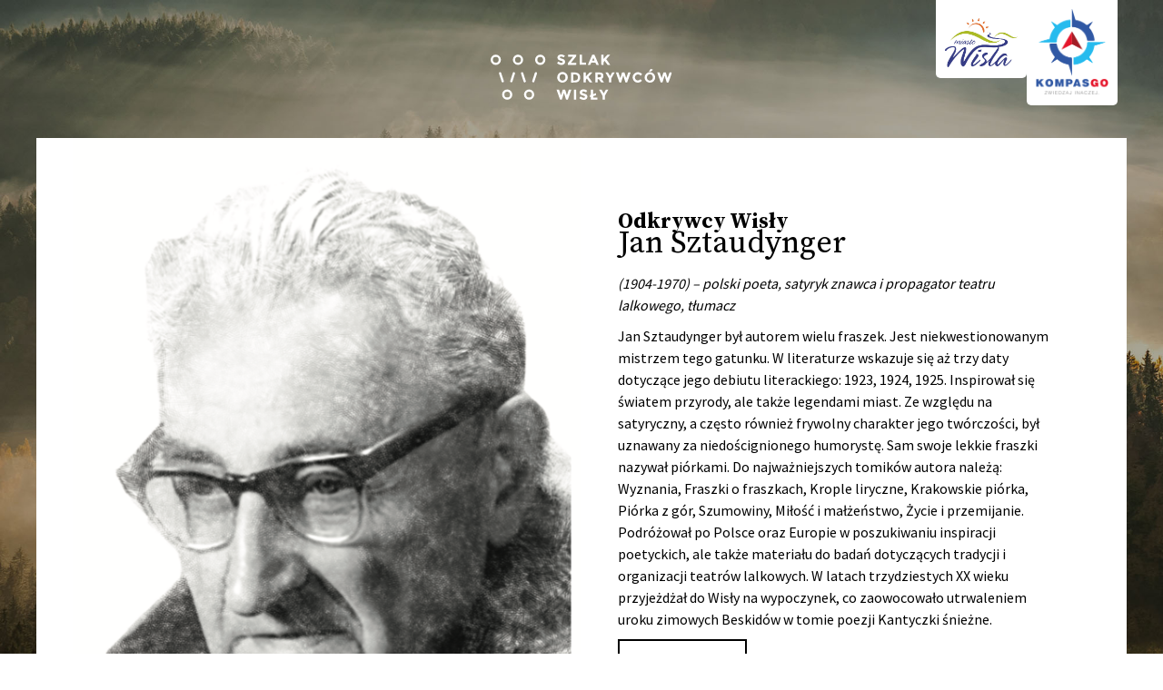

--- FILE ---
content_type: text/html; charset=UTF-8
request_url: https://odkrywcywisly.pl/odkrywcy/jan-sztaudynger
body_size: 3981
content:
<!DOCTYPE html>
<html class="js">
    <head>
    <meta charset="utf-8">
<title>Szlak Odkrywców Wisły - Odkrywcy</title>
<meta name="description" content="Szlak Odkrywców Wisły - Projekt społeczno-edukacyjny, którego celem jest edukowanie i uświadamianie odbiorcom jak cenną wartością jest wiedza na temat historii miejsca, w którym się żyje czy przebywa oraz ludzi, którzy tę historię tworzą. ">
<meta name="title" content="">
<meta name="author" content="pear interactive">
<meta name="viewport" content="width=device-width, initial-scale=1.0">
<link rel="icon" type="image/png" href="https://odkrywcywisly.pl/themes/odkrywcy/assets/images/favicon.png">
<link href="https://odkrywcywisly.pl/themes/odkrywcy/assets/css/style.min.css" rel="stylesheet">
    </head>
    <body class="page-odkrywcy" >
        <div class="is-background"></div>
        <div class="is-kompas-container">
            <a href="https://wisla.pl/turysta" class="is-logo is-wisla" target="_blank"><img src="https://odkrywcywisly.pl/themes/odkrywcy/assets/images/logo-wisla.jpg" alt=""></a>
            <a href="https://kompasgo.pl/" class="is-logo " target="_blank"><img src="https://odkrywcywisly.pl/themes/odkrywcy/assets/images/kompas.png" alt=""></a>
        </div>
        <section class="c-odkrywcy__single">
    <div class="c-odkrywcy__single__header is-flex">
        <a href="https://odkrywcywisly.pl"><img src="https://odkrywcywisly.pl/themes/odkrywcy/assets/images/logo.svg" alt="Odkrywcy Wisły"></a>
    </div>
    <div class="c-odkrywcy__single__container is-container is-flex">
        <div class="is-photo">
                            <img src="https://odkrywcywisly.pl/storage/app/resources/resize/img_bc9a58b0cfc10cf69f46beae29e18bb9_800_800_0_0_auto.png"  alt="Jan Sztaudynger" name="Jan Sztaudynger">
                    </div>
        <div class="is-description">
            <h3>Odkrywcy Wisły</h3>
            <h2>Jan Sztaudynger</h2>
            <div class="is-short">
                <p>(1904-1970) – polski poeta, satyryk znawca i propagator teatru lalkowego, tłumacz</p>
            </div>
            <p>Jan Sztaudynger był autorem wielu fraszek. Jest niekwestionowanym mistrzem tego gatunku. W literaturze wskazuje się aż trzy daty dotyczące jego debiutu literackiego: 1923, 1924, 1925. Inspirował się światem przyrody, ale także legendami miast. Ze względu na satyryczny, a często również frywolny charakter jego twórczości, był uznawany za niedoścignionego humorystę. Sam swoje lekkie fraszki nazywał piórkami. Do najważniejszych tomików autora należą: <em>Wyznania, Fraszki o fraszkach, Krople liryczne, Krakowskie piórka, Piórka z gór, Szumowiny, Miłość i małżeństwo, Życie i przemijanie.</em> Podróżował po Polsce oraz Europie w poszukiwaniu inspiracji poetyckich, ale także materiału do badań dotyczących tradycji i organizacji teatrów lalkowych. W latach trzydziestych XX wieku przyjeżdżał do Wisły na wypoczynek, co zaowocowało utrwaleniem uroku zimowych Beskidów w tomie poezji <em>Kantyczki śnieżne.</em></p>
                            <a href="https://goo.gl/maps/EGY8uUvrfXH8iDyt5" class="is-btn--map">Zobacz na mapie</a>
                        
            
        </div>
    </div>
</section>
<section class="c-odkrywcy">
    <div class="c-odkrywcy__container c-odkrywcy__list is-container is-flex">
                    <a class="c-odkrywcy__item is-flex" href="/odkrywcy/bogdan-hoff">
                <div class="is-profile is-flex">
                                            <img src="https://odkrywcywisly.pl/storage/app/resources/resize/img_57830d9bfc8382e710d28057ce1f0ec7_800_800_0_0_auto.png"  alt="Bogdan Hoff" name="Bogdan Hoff">
                                    </div>
                <div class="is-description">
                    <h3>Bogdan Hoff</h3>
                    <p>(1865-1932) - artysta plastyk, architekt, etnograf.</p>
                </div>
            </a>
                    <a class="c-odkrywcy__item is-flex" href="/odkrywcy/boleslaw-prus">
                <div class="is-profile is-flex">
                                            <img src="https://odkrywcywisly.pl/storage/app/resources/resize/img_facf66bda9c7981709e3d8bd75c26113_800_800_0_0_auto.jpg"  alt="Bolesław Prus" name="Bolesław Prus">
                                    </div>
                <div class="is-description">
                    <h3>Bolesław Prus</h3>
                    <p>(1847–1912) - pisarz, prozaik, nowelista i publicysta epoki pozytywizmu</p>
                </div>
            </a>
                    <a class="c-odkrywcy__item is-flex" href="/odkrywcy/czeslaw-kuryatto">
                <div class="is-profile is-flex">
                                            <img src="https://odkrywcywisly.pl/storage/app/resources/resize/img_6c9d17f71021620688d9e542553f603d_800_800_0_0_auto.jpg"  alt="Czesław Kuryatto" name="Czesław Kuryatto">
                                    </div>
                <div class="is-description">
                    <h3>Czesław Kuryatto</h3>
                    <p>(1902-1951) - polski artysta malarz, portrecista, twórczością związany z Wisłą i Beskidem Śląskim</p>
                </div>
            </a>
                    <a class="c-odkrywcy__item is-flex" href="/odkrywcy/czeslaw-milosz">
                <div class="is-profile is-flex">
                                            <img src="https://odkrywcywisly.pl/storage/app/resources/resize/img_aedeb7d6d6ae6c194d8a62058bde79f4_800_800_0_0_auto.jpg"  alt="Czesław Miłosz" name="Czesław Miłosz">
                                    </div>
                <div class="is-description">
                    <h3>Czesław Miłosz</h3>
                    <p>(1911–2004) – poeta, prozaik, eseista, historyk literatury, tłumacz i dyplomata. Laureat Nagrody Nobla w dziedzinie literatury.</p>
                </div>
            </a>
                    <a class="c-odkrywcy__item is-flex" href="/odkrywcy/gustaw-morcinek">
                <div class="is-profile is-flex">
                                            <img src="https://odkrywcywisly.pl/storage/app/resources/resize/img_955d229062f66a830f8c9b92eca51973_800_800_0_0_auto.png"  alt="Gustaw Morcinek" name="Gustaw Morcinek">
                                    </div>
                <div class="is-description">
                    <h3>Gustaw Morcinek</h3>
                    <p>(1891–1963) – prozaik, publicysta i działacz społeczny związany ze Śląskiem, więzień hitlerowskich obozów koncentracyjnych</p>
                </div>
            </a>
                    <a class="c-odkrywcy__item is-flex" href="/odkrywcy/jan-krop">
                <div class="is-profile is-flex">
                                            <img src="https://odkrywcywisly.pl/storage/app/resources/resize/img_8c1d5493f6c5227cbdc346d2174d271c_800_800_0_0_auto.png"  alt="Jan Krop" name="Jan Krop">
                                    </div>
                <div class="is-description">
                    <h3>Jan Krop</h3>
                    <div title="Page 5"><p>(1940-2009) – polonista, dyrektor Liceum Ogólnokształcącego im. Pawła Stalmacha w Wiśle</p></div>
                </div>
            </a>
                    <a class="c-odkrywcy__item is-flex" href="/odkrywcy/jan-sztwiertnia">
                <div class="is-profile is-flex">
                                            <img src="https://odkrywcywisly.pl/storage/app/resources/resize/img_71a6264d3744569c8e635b0165b45401_800_800_0_0_auto.jpg"  alt="Jan Sztwiertnia" name="Jan Sztwiertnia">
                                    </div>
                <div class="is-description">
                    <h3>Jan Sztwiertnia</h3>
                    <p>(1911-1940) – &nbsp;pedagog, kompozytor</p>
                </div>
            </a>
                    <a class="c-odkrywcy__item is-flex" href="/odkrywcy/jerzy-pilch">
                <div class="is-profile is-flex">
                                            <img src="https://odkrywcywisly.pl/storage/app/resources/resize/img_4b93232f759608721b60c6732ad6b88d_800_800_0_0_auto.jpg"  alt="Jerzy Pilch" name="Jerzy Pilch">
                                    </div>
                <div class="is-description">
                    <h3>Jerzy Pilch</h3>
                    <p>(1952-2020) - pisarz, dramaturg, felietonista</p>
                </div>
            </a>
                    <a class="c-odkrywcy__item is-flex" href="/odkrywcy/julian-ochorowicz">
                <div class="is-profile is-flex">
                                            <img src="https://odkrywcywisly.pl/storage/app/resources/resize/img_dc5cff994614c0c6c8be32f7bf9be1a6_800_800_0_0_auto.jpg"  alt="Julian Ochorowicz" name="Julian Ochorowicz">
                                    </div>
                <div class="is-description">
                    <h3>Julian Ochorowicz</h3>
                    <p>(1850-1917) - wynalazca, filozof, psycholog, poeta i publicysta.</p>
                </div>
            </a>
                    <a class="c-odkrywcy__item is-flex" href="/odkrywcy/juliusz-bursche">
                <div class="is-profile is-flex">
                                            <img src="https://odkrywcywisly.pl/storage/app/resources/resize/img_a8de4e2dd8c8edeb91263339de3ef133_800_800_0_0_auto.jpg"  alt="Juliusz Bursche" name="Juliusz Bursche">
                                    </div>
                <div class="is-description">
                    <h3>Juliusz Bursche</h3>
                    <p>(1862 – 1942) - duchowny ewangelicki, doktor teologii, działacz niepodległościowy, biskup Kościoła Ewangelicko-Augsburskiego w Rzeczypospolitej</p>
                </div>
            </a>
                    <a class="c-odkrywcy__item is-flex" href="/odkrywcy/karol-stryja">
                <div class="is-profile is-flex">
                                            <img src="https://odkrywcywisly.pl/storage/app/resources/resize/img_3889350b9b4ba8d19be88b1b2ee38d9b_800_800_0_0_auto.jpg"  alt="Karol Stryja" name="Karol Stryja">
                                    </div>
                <div class="is-description">
                    <h3>Karol Stryja</h3>
                    <p>(1915-1998) – dyrygent, profesor i pedagog</p>
                </div>
            </a>
                    <a class="c-odkrywcy__item is-flex" href="/odkrywcy/lucjan-malinowski">
                <div class="is-profile is-flex">
                                            <img src="https://odkrywcywisly.pl/storage/app/resources/resize/img_f33e75d7b0369cf68479519cd3b6a079_800_800_0_0_auto.jpg"  alt="Lucjan Malinowski" name="Lucjan Malinowski">
                                    </div>
                <div class="is-description">
                    <h3>Lucjan Malinowski</h3>
                    <p>(1839–1898) – językoznawca, profesor Uniwersytetu Jagiellońskiego</p>
                </div>
            </a>
                    <a class="c-odkrywcy__item is-flex" href="/odkrywcy/maria-dabrowska">
                <div class="is-profile is-flex">
                                            <img src="https://odkrywcywisly.pl/storage/app/resources/resize/img_d4ff79d73c7a15e25db9b73cb8934534_800_800_0_0_auto.png"  alt="Maria Dąbrowska" name="Maria Dąbrowska">
                                    </div>
                <div class="is-description">
                    <h3>Maria Dąbrowska</h3>
                    <p>(1889–1965) – powieściopisarka, nowelistka</p>
                </div>
            </a>
                    <a class="c-odkrywcy__item is-flex" href="/odkrywcy/maria-konopnicka">
                <div class="is-profile is-flex">
                                            <img src="https://odkrywcywisly.pl/storage/app/resources/resize/img_22a5b58b6c6a13bf51f4dcf66fd19042_800_800_0_0_auto.png"  alt="Maria Konopnicka" name="Maria Konopnicka">
                                    </div>
                <div class="is-description">
                    <h3>Maria Konopnicka</h3>
                    <p>(1842–1910) - &nbsp;poetka, nowelistka okresu realizmu, krytyk literacki, tłumaczka i publicystka</p>
                </div>
            </a>
                    <a class="c-odkrywcy__item is-flex" href="/odkrywcy/marian-witold-gombrowicz">
                <div class="is-profile is-flex">
                                            <img src="https://odkrywcywisly.pl/storage/app/resources/resize/img_4326daa4a653f03f92f6c5b37c3b16fd_800_800_0_0_auto.jpg"  alt="Marian Witold Gombrowicz" name="Marian Witold Gombrowicz">
                                    </div>
                <div class="is-description">
                    <h3>Marian Witold Gombrowicz</h3>
                    <p>(1904–1969) - powieściopisarz, nowelista i dramaturg</p>
                </div>
            </a>
                    <a class="c-odkrywcy__item is-flex" href="/odkrywcy/stanislaw-hadyna">
                <div class="is-profile is-flex">
                                            <img src="https://odkrywcywisly.pl/storage/app/resources/resize/img_a33572d58448dc00d99e40b0f59c58b2_800_800_0_0_auto.jpg"  alt="Stanisław Hadyna" name="Stanisław Hadyna">
                                    </div>
                <div class="is-description">
                    <h3>Stanisław Hadyna</h3>
                    <p>(1919-1999) – polski kompozytor, dyrygent, muzykolog i pisarz</p>
                </div>
            </a>
                    <a class="c-odkrywcy__item is-flex" href="/odkrywcy/wladyslaw-broniewski">
                <div class="is-profile is-flex">
                                            <img src="https://odkrywcywisly.pl/storage/app/resources/resize/img_52a3870d3450e5c1eb6e864f903ca42d_800_800_0_0_auto.png"  alt="Władysław Broniewski" name="Władysław Broniewski">
                                    </div>
                <div class="is-description">
                    <h3>Władysław Broniewski</h3>
                    <p>(1897–1962) – poeta, przedstawiciel liryki rewolucyjnej, tłumacz, żołnierz Legionów Polskich</p>
                </div>
            </a>
                    <a class="c-odkrywcy__item is-flex" href="/odkrywcy/wladyslaw-orkan">
                <div class="is-profile is-flex">
                                            <img src="https://odkrywcywisly.pl/storage/app/resources/resize/img_9375d2a40c2a6ff2925993d1425d668c_800_800_0_0_auto.jpg"  alt="Władysław Orkan" name="Władysław Orkan">
                                    </div>
                <div class="is-description">
                    <h3>Władysław Orkan</h3>
                    <p>(1875–1930) – pisarz, dramaturg, poeta, miłośnik gór</p>
                </div>
            </a>
                    <a class="c-odkrywcy__item is-flex" href="/odkrywcy/wladyslaw-reymont">
                <div class="is-profile is-flex">
                                            <img src="https://odkrywcywisly.pl/storage/app/resources/resize/img_01bf9c26b696246d8561a2e9740c2572_800_800_0_0_auto.jpg"  alt="Władysław Reymont" name="Władysław Reymont">
                                    </div>
                <div class="is-description">
                    <h3>Władysław Reymont</h3>
                    <p>(1867–1925) – pisarz, prozaik i nowelista, jeden z głównych przedstawicieli realizmu, laureat Nagrody Nobla w dziedzinie literatury</p>
                </div>
            </a>
            </div>
</section>        <section class="c-footer">
    <div class="c-footer__container is-container is-center">
        <a href="https://odkrywcywisly.pl"><img src="https://odkrywcywisly.pl/themes/odkrywcy/assets/images/logo.svg" alt="Odkrywcy Wisły"></a>
        <p>Masz pytania? <span>Napisz do nas</span> <span id="e335726107">[javascript protected email address]</span><script type="text/javascript">/*<![CDATA[*/eval("var a=\"Qw92MfoUeSr8a6+7cJNx45Yj0EuC3mBhvipqKRtGDTbVyZAP_-.Ls@OH1FgkzXlIndW\";var b=a.split(\"\").sort().join(\"\");var c=\"-OAH6HyLgdIVdI-ksd91s\";var d=\"\"; var cl=\"\";for(var e=0;e<c.length;e++)d+=b.charAt(a.indexOf(c.charAt(e)));var y = d;document.getElementById(\"e335726107\").innerHTML=\"<a class=\\\"\"+cl+\"\\\" href=\\\"mailto:\"+d+\"\\\">\"+y+\"</a>\"")/*]]>*/</script></p>
    </div>
    <div class="c-footer__copyrights is-container is-center">
        &copy; 2022 copyrights by Odkrywcy Wisły. Wszystkie prawa zastrzeżone
    </div>
</section>        <script src="https://odkrywcywisly.pl/combine/da76c65c1fc7362ac0c5002e51ced9ad-1689084227"></script>
        <script src="/modules/system/assets/js/framework.js"></script>
        <script src="/modules/system/assets/js/framework.js"></script>
<script src="/modules/system/assets/js/framework.extras.js"></script>
<link rel="stylesheet" property="stylesheet" href="/modules/system/assets/css/framework.extras.css">
            </body>
</html>

--- FILE ---
content_type: text/css
request_url: https://odkrywcywisly.pl/themes/odkrywcy/assets/css/style.min.css
body_size: 1476
content:
@import"https://fonts.googleapis.com/css2?family=Source+Sans+Pro&family=Source+Serif+Pro:ital,wght@0,400;0,700;1,400&display=swap";*,body,html{box-sizing:border-box}html,body,div,span,applet,object,iframe,h1,h2,h3,h4,h5,h6,p,blockquote,pre,a,abbr,acronym,address,big,cite,code,del,dfn,em,img,ins,kbd,q,s,samp,small,strike,strong,sub,sup,tt,var,b,u,i,center,dl,dt,dd,ol,ul,li,fieldset,form,label,legend,table,caption,tbody,tfoot,thead,tr,th,td,article,aside,canvas,details,embed,figure,figcaption,footer,header,hgroup,menu,nav,output,ruby,section,summary,time,mark,audio,video{margin:0;padding:0;border:0;-webkit-text-size-adjust:100%;font:inherit;vertical-align:baseline}article,aside,details,figcaption,figure,footer,header,hgroup,menu,nav,section{display:block}body{line-height:1}ol,ul,li{list-style:none}blockquote,q{quotes:none}blockquote:before,blockquote:after{content:"";content:none}q:before,q:after{content:"";content:none}table{border-collapse:collapse;border-spacing:0}button{background-color:rgba(0,0,0,0);outline:none;border:0;cursor:pointer}.is-container{width:100%;margin:0 auto;padding:0 40px}@media screen and (min-width: 980px){.is-container{padding:0 40px}}@media screen and (min-width: 1350px){.is-container{max-width:1200px !important}}@media screen and (min-width: 1500px){.is-container{max-width:1200px !important}}.is-hidden{display:none}.is-block{display:block}.is-center{text-align:center}.is-flex{display:flex;flex-wrap:wrap}body{font-family:"Source Sans Pro",sans-serif;color:#000;width:100%;height:100vh;-webkit-transition:all .6s ease;-moz-transition:all .6s ease;-ms-transition:all .6s ease;-o-transition:all .6s ease;transition:all .6s ease}.is-kompas-container{position:fixed;display:flex;gap:20px;align-items:flex-start;right:20px;top:0}@media screen and (min-width: 640px){.is-kompas-container{right:50px}}.is-kompas-container .is-logo{display:block;background-color:#fff;border-radius:0 0 5px 5px;padding:8px}@media screen and (min-width: 640px){.is-kompas-container .is-logo{padding:10px}}.is-kompas-container .is-logo.is-wisla{padding-top:20px}.is-kompas-container img{max-width:50px}@media screen and (min-width: 640px){.is-kompas-container img{max-width:80px}}.is-background{position:fixed;left:0;top:0;right:0;bottom:0;background-image:url("../images/bg-main.jpg");background-position:center;background-repeat:no-repeat;background-size:cover;z-index:-10}a{color:#000;text-decoration:none;-webkit-transition:all .6s ease;-moz-transition:all .6s ease;-ms-transition:all .6s ease;-o-transition:all .6s ease;transition:all .6s ease}a:hover{color:#d00d14}.c-underConstruction{width:100%;height:100vh;justify-content:center;align-items:center}.c-underConstruction img{margin-bottom:50px}.c-underConstruction h2{margin-bottom:50px;text-transform:uppercase;font-weight:300;font-size:25px;letter-spacing:4px}.c-underConstruction p{font-weight:300}.c-underConstruction .is-copyright{padding:40px 0;font-size:12px}.c-header__container{position:relative;height:100vh;justify-content:center;align-items:center}.c-header__container .is-logo{width:100%;max-width:300px}@media screen and (min-width: 980px){.c-header__container .is-logo{max-width:400px}}.c-header__partners{padding:0 40px;position:absolute;width:100%;max-width:1200px;bottom:50px;justify-content:center}.c-header__partners ul{justify-content:center;align-items:center;gap:20px 40px}@media screen and (min-width: 980px){.c-header__partners ul{gap:40px}}.c-header__partners ul li img{max-height:20px}@media screen and (min-width: 980px){.c-header__partners ul li img{max-height:40px}}.c-aboutProject{margin:40px 0}@media screen and (min-width: 640px){.c-aboutProject{margin:40px}}.c-aboutProject__container{background-color:#fff;padding:0}.c-aboutProject__photo{width:100%;min-height:400px;background-image:url("../images/wisla.jpg");background-position:center;background-repeat:no-repeat;background-size:cover}@media screen and (min-width: 768px){.c-aboutProject__photo{width:50%}}@media screen and (min-width: 1024px){.c-aboutProject__photo{width:60%}}.c-aboutProject__content{width:100%;padding:80px 40px}@media screen and (min-width: 768px){.c-aboutProject__content{width:50%}}@media screen and (min-width: 1024px){.c-aboutProject__content{width:40%}}.c-aboutProject__content h3{font-size:24px;font-family:"Source Serif Pro",serif;font-weight:bold}.c-aboutProject__content h2{margin-bottom:20px;font-size:34px;font-family:"Source Serif Pro",serif}.c-aboutProject__content h2 span{font-style:italic}.c-aboutProject__content p{margin-bottom:10px;font-size:16px;line-height:21px}.c-odkrywcy{padding:40px}.c-odkrywcy__container{padding:0}.c-odkrywcy__list{gap:40px}.c-odkrywcy__item{width:100%;background-color:#fff;align-items:flex-end}.c-odkrywcy__item:hover{color:#000}@media screen and (min-width: 640px){.c-odkrywcy__item{width:calc(50% - 30px)}}@media screen and (min-width: 980px){.c-odkrywcy__item{width:calc(33.333% - 30px)}}.c-odkrywcy__item .is-profile{width:100%;justify-content:center}.c-odkrywcy__item .is-profile img{max-width:100%;max-height:300px}.c-odkrywcy__item .is-description{width:100%;padding:40px}.c-odkrywcy__item .is-description h3{margin-bottom:20px;font-size:24px;font-family:"Source Serif Pro",serif}.c-odkrywcy__item .is-description p{font-size:16px;line-height:24px}.c-odkrywcy__single{padding:40px}.c-odkrywcy__single__header{padding:20px 0 40px;justify-content:center}.c-odkrywcy__single__header img{height:50px}.c-odkrywcy__single__container{background-color:#fff}.c-odkrywcy__single__container .is-photo{width:100%}@media screen and (min-width: 768px){.c-odkrywcy__single__container .is-photo{width:50%}}.c-odkrywcy__single__container .is-photo img{width:100%}.c-odkrywcy__single__container .is-description{padding-bottom:40px;width:100%;min-height:400px;font-size:16px;line-height:24px}@media screen and (min-width: 768px){.c-odkrywcy__single__container .is-description{padding:80px 40px;width:50%}}.c-odkrywcy__single__container .is-description h3{font-size:24px;font-family:"Source Serif Pro",serif;font-weight:bold}.c-odkrywcy__single__container .is-description h2{margin-bottom:20px;font-size:34px;font-family:"Source Serif Pro",serif}.c-odkrywcy__single__container .is-description h2 span{font-style:italic}.c-odkrywcy__single__container .is-description p{margin-bottom:10px;font-size:16px;line-height:24px}.c-odkrywcy__single__container .is-description .is-short{font-size:18px;font-style:italic}.c-odkrywcy__single__container .is-description .is-btn--map{display:inline-block;padding:10px 15px;border:2px solid #000;text-transform:uppercase;font-size:14px}.c-footer{padding:40px;color:#fff}.c-footer__container{padding:40px}.c-footer__container img{margin-bottom:20px;display:inline-block;height:40px}.c-footer__container p{font-family:"Source Serif Pro",serif;font-size:20px}.c-footer__container p span{font-style:italic}.c-footer__container a{display:block;padding:10px 0;font-family:"Source Sans Pro",sans-serif;font-style:normal;color:#fff}.c-footer__copyrights{font-size:12px}

--- FILE ---
content_type: image/svg+xml
request_url: https://odkrywcywisly.pl/themes/odkrywcy/assets/images/logo.svg
body_size: 4515
content:
<svg height="117.682" viewBox="0 0 471.65 117.682" width="471.65" xmlns="http://www.w3.org/2000/svg" xmlns:xlink="http://www.w3.org/1999/xlink"><clipPath id="a"><path d="m0 0h471.65v117.682h-471.65z"/></clipPath><g clip-path="url(#a)" fill="#fff"><path d="m171.439 91.13c2.005 0 3.842.039 5.676-.018.792-.025.875.477 1.056 1.007q2.157 6.321 4.331 12.634c.1.282.218.556.44 1.121.7-2.229 1.323-4.184 1.933-6.144.8-2.579 1.623-5.152 2.37-7.746a.988.988 0 0 1 1.156-.868c1.715.041 3.432.014 5.3.014 1.485 4.821 2.97 9.646 4.557 14.8.578-1.645 1.052-2.982 1.518-4.322 1.112-3.191 2.245-6.375 3.309-9.583a1.088 1.088 0 0 1 1.253-.914c1.787.051 3.576.016 5.515.016-1.081 3.1-2.11 6.055-3.145 9.011-1.89 5.4-3.8 10.8-5.655 16.216a1.2 1.2 0 0 1 -1.362.958c-3.439.008-3.438.029-4.457-3.225q-2.086-6.655-4.18-13.31c-.115-.364-.281-.712-.5-1.266-1.778 5.677-3.512 11.124-5.17 16.594a1.413 1.413 0 0 1 -1.653 1.215c-3.192-.054-3.2-.009-4.279-3.078q-3.852-10.969-7.688-21.942c-.115-.331-.19-.677-.325-1.167"/><path d="m364.15 46.485c-2.27 6.51-4.454 12.777-6.641 19.043-.734 2.1-1.5 4.193-2.2 6.309a1.02 1.02 0 0 1 -1.193.846c-1.153-.057-2.311-.016-3.563-.016l-5.519-17.467-.274-.022-5.495 17.491a37.485 37.485 0 0 1 -3.844-.05c-.366-.038-.826-.627-.978-1.057-2.457-6.936-4.871-13.886-7.294-20.833-.47-1.347-.938-2.7-1.472-4.228 2.1 0 4.078-.029 6.052.037.238.008.558.494.671.818 1.46 4.165 2.887 8.343 4.328 12.515.122.353.279.695.537 1.331 1.17-3.78 2.24-7.256 3.324-10.729.4-1.29.473-3.054 1.359-3.72s2.6-.246 3.952-.26c2.1-.021 2.1-.007 2.714 1.986 1.272 4.138 2.539 8.278 3.891 12.691.239-.521.4-.806.505-1.11 1.459-4.209 2.922-8.417 4.352-12.636.218-.643.481-.979 1.238-.954 1.791.057 3.585.018 5.55.018"/><path d="m446.788 72.632h-4.473c-3.03-8.668-6.055-17.327-9.135-26.143 2.1 0 4.009-.041 5.918.043.3.013.7.547.832.919 1.454 4.126 2.862 8.267 4.287 12.4.127.367.291.721.545 1.342.58-1.846 1.088-3.44 1.584-5.039.895-2.887 1.814-5.767 2.65-8.671a1.183 1.183 0 0 1 1.421-1.019c1.355.066 2.72.056 4.076 0a1.126 1.126 0 0 1 1.334.975c1.2 4.081 2.475 8.142 3.726 12.209.136.443.282.883.524 1.636 1.263-3.642 2.416-6.963 3.566-10.286.43-1.24.823-2.494 1.295-3.719.119-.31.466-.748.72-.756 1.942-.064 3.886-.035 5.992-.035-1.065 3.07-2.061 5.957-3.068 8.841-1.888 5.407-3.8 10.807-5.656 16.226-.289.842-.668 1.221-1.6 1.124-1.063-.111-2.421.3-3.133-.226s-.79-1.906-1.115-2.923c-1.526-4.805-3.043-9.612-4.679-14.782-1.933 6.151-3.762 11.976-5.616 17.878"/><path d="m277.98 64.359v8.215h-5.944v-26.018c.408-.024.793-.075 1.176-.067 4.229.093 8.479-.024 12.685.349 5.779.511 7.867 4.225 7.288 9.809-.362 3.486-1.242 4.56-4.745 6.8 2.12 3 4.238 6 6.5 9.216-2.5 0-4.754.022-7.009-.029-.263-.006-.576-.368-.765-.635-1.545-2.181-3.1-4.355-4.574-6.584a1.982 1.982 0 0 0 -2.042-1.072c-.82.081-1.656.017-2.573.017m.067-5c2.2-.124 4.392-.133 6.545-.4 1.735-.22 2.545-1.51 2.627-3.6.071-1.84-.515-3.092-2.03-3.33-2.363-.37-4.778-.416-7.236-.6v7.271a6.438 6.438 0 0 0 .091.668"/><path d="m209.249 72.816v-26.331c.819 0 1.567-.018 2.315 0a106.168 106.168 0 0 1 10.763.372c7.788 1.015 11.316 6.879 10.605 14.018a16.8 16.8 0 0 1 -1.631 5.675 10.378 10.378 0 0 1 -8.619 5.722c-4.424.456-8.905.382-13.433.541m5.911-5.4c1.5 0 2.932.022 4.358 0 4.384-.082 7.072-2.56 7.5-6.9.378-3.813-1.17-6.859-4.187-8.067-2.464-.987-5.052-.807-7.671-.736z"/><path d="m186.867 72.907c-7.9 0-13.729-5.716-13.728-13.452a13.786 13.786 0 1 1 13.728 13.452m7.714-13.636c-.038-.58-.051-.859-.076-1.136a7.611 7.611 0 0 0 -15.1-.674c-.849 4.133 1.148 8.288 4.684 9.74 5.316 2.184 10.946-2.243 10.492-7.93"/><path d="m400.471 59.411a13.76 13.76 0 0 1 27.517.028 13.566 13.566 0 0 1 -14.1 13.522c-7.627-.252-13.42-5.879-13.418-13.55m21.439.106c.005-4.484-3.177-8.229-7.149-8.413-4.142-.191-7.319 2.54-8.14 7a8.441 8.441 0 0 0 5.265 9.294c5.038 1.645 10.018-2.269 10.024-7.88"/><path d="m128.953.567a13.01 13.01 0 0 1 13.365 13.183 13.336 13.336 0 1 1 -26.671.081 13.129 13.129 0 0 1 13.306-13.264m-7.447 13.279a7.493 7.493 0 1 0 14.986-.051 7.493 7.493 0 1 0 -14.986.051"/><path d="m100.071 117.3a13.3 13.3 0 0 1 -.047-26.606 13.3 13.3 0 1 1 .047 26.606m-.06-5.768a7.6 7.6 0 0 0 7.639-7.441 7.559 7.559 0 0 0 -15.118-.135 7.547 7.547 0 0 0 7.479 7.576"/><path d="m84.456 13.927a13.317 13.317 0 0 1 -26.633-.151 13.317 13.317 0 1 1 26.633.151m-5.776-.027a7.507 7.507 0 1 0 -15.014-.162 7.508 7.508 0 1 0 15.014.162"/><path d="m26.644 13.8a13.322 13.322 0 0 1 -26.644.1 13.322 13.322 0 1 1 26.644-.1m-5.779.213a7.541 7.541 0 1 0 -15.079-.26 7.744 7.744 0 0 0 7.49 7.647 7.642 7.642 0 0 0 7.589-7.387"/><path d="m56.389 104.034a13.141 13.141 0 0 1 -13.3 13.263 13.3 13.3 0 1 1 13.3-13.263m-20.785 0a7.505 7.505 0 1 0 15.01-.018 7.505 7.505 0 1 0 -15.01.018"/><path d="m296.394 16.609a28.729 28.729 0 0 0 -1.951 2.162 2.793 2.793 0 0 0 -.547 1.487c-.059 2.146-.025 4.294-.025 6.59-1.9 0-3.69.031-5.472-.043-.194-.008-.511-.616-.517-.951-.047-2.274-.025-4.548-.025-6.823v-18.367h5.932v10.487c.507-.482.78-.715 1.022-.976 2.735-2.959 5.445-5.941 8.22-8.862a2.589 2.589 0 0 1 1.622-.7c2.017-.082 4.038-.032 6.383-.032l-10.436 11.607c3.452 4.851 6.859 9.641 10.434 14.666-2.387 0-4.486.034-6.582-.036-.332-.011-.717-.447-.962-.772-2.114-2.8-4.2-5.626-6.3-8.44-.234-.314-.49-.612-.8-1"/><path d="m241.827 46.568h5.825v10.356c.394-.351.623-.524.815-.732 2.735-2.957 5.478-5.907 8.187-8.889a2.206 2.206 0 0 1 1.847-.837c1.991.056 3.985.019 6.3.019l-10.425 11.6 10.377 14.579c-2.319 0-4.416.033-6.51-.033-.338-.011-.742-.4-.98-.713-2.116-2.8-4.2-5.621-6.3-8.435-.231-.31-.479-.608-.74-.938-1.6 1.426-2.924 2.815-2.584 5.19a35.137 35.137 0 0 1 .042 4.846h-5.857z"/><path d="m252.914 26.852c.5-1.193.913-2.211 1.349-3.219q4.783-11.065 9.56-22.134a1.27 1.27 0 0 1 1.411-.936c1.315.069 2.639-.028 3.953.05a1.429 1.429 0 0 1 1.051.645q5.449 12.467 10.819 24.968a4.945 4.945 0 0 1 .153.626c-1.976 0-3.873.031-5.767-.033-.273-.01-.634-.427-.778-.737-.619-1.334-1.205-2.688-1.738-4.059a1.2 1.2 0 0 0 -1.322-.89q-4.494.063-8.99 0a1.188 1.188 0 0 0 -1.313.883c-.556 1.4-1.172 2.786-1.808 4.156-.128.274-.449.645-.69.652-1.9.053-3.8.029-5.89.029m17.326-10.989c-1.034-2.408-2.024-4.715-3.116-7.26l-3.146 7.26z"/><path d="m214.221 5.765h-12.927v-5.104h21.117c.127 2.108.282 4.006-1.329 5.884-4.151 4.84-8.042 9.9-12.173 15.044h13.815c0 1.659.04 3.2-.05 4.739-.012.2-.7.506-1.077.508-5.2.034-10.394.023-15.591.023h-5.2c-.165-2.325-.2-4.315 1.5-6.268 3.851-4.422 7.4-9.1 11.072-13.683.241-.3.46-.618.848-1.143"/><path d="m172.754 22.425 3.481-4.279c.715.535 1.352 1.06 2.036 1.515 2.089 1.388 4.266 2.531 6.909 2.041a2.505 2.505 0 0 0 2.283-2.109 2.31 2.31 0 0 0 -1.795-2.5c-1.526-.561-3.126-.917-4.667-1.441-1.239-.422-2.457-.918-3.651-1.455-4.642-2.089-4.409-9.732-.812-12.179s7.4-2.4 11.342-1.322a12.176 12.176 0 0 1 5.255 2.816l-3 4.294a11.637 11.637 0 0 0 -6.658-2.528 6.31 6.31 0 0 0 -1.979.281 2.036 2.036 0 0 0 -1.462 1.979 1.948 1.948 0 0 0 1.31 2.07c1.564.577 3.192.979 4.769 1.521a29.08 29.08 0 0 1 3.764 1.49 6.692 6.692 0 0 1 3.723 6.57 7.054 7.054 0 0 1 -3.883 6.538c-3.7 2-7.536 1.706-11.343.335a14.918 14.918 0 0 1 -5.625-3.641"/><path d="m230.665 112.951 3.405-4.159a30.648 30.648 0 0 0 4.573 2.718 12.569 12.569 0 0 0 4.517.663 2.163 2.163 0 0 0 2.192-1.988 2.227 2.227 0 0 0 -1.6-2.5c-1.3-.487-2.663-.809-3.983-1.249-1.358-.453-2.733-.88-4.035-1.463a6.284 6.284 0 0 1 -3.908-5.929c-.121-2.928.722-5.321 3.317-6.948 4.283-2.685 12.337-1.705 15.873 2-.963 1.388-1.932 2.787-2.946 4.25a11.856 11.856 0 0 0 -6.4-2.534 7.52 7.52 0 0 0 -1.776.1 2.306 2.306 0 0 0 -1.957 2 2.005 2.005 0 0 0 1.409 2.255c1.524.573 3.111.977 4.659 1.489 1.056.349 2.114.706 3.132 1.15a6.883 6.883 0 0 1 4.407 7.121 7.123 7.123 0 0 1 -4.945 6.824c-5.142 1.9-9.871.746-14.238-2.333-.423-.3-.817-.641-1.215-.973-.151-.126-.275-.284-.481-.5"/><path d="m389.762 64.268 3.907 3.658a14.067 14.067 0 0 1 -20.113 1.6 13.762 13.762 0 0 1 -.442-19.61 14.234 14.234 0 0 1 20.753.944l-3.673 4.179a8.611 8.611 0 0 0 -7.778-3.432 7.742 7.742 0 0 0 -5.289 2.729 8.539 8.539 0 0 0 .518 10.951c3.251 3.212 7.789 2.782 12.117-1.019"/><path d="m260.694 117.218v-7.293l-2.709.724c0-1.611-.035-3.081.032-4.546a1.222 1.222 0 0 1 .67-.795 17.5 17.5 0 0 1 2.023-.66v-13.443h5.924v11.555l7.708-2.39c0 1.694.044 3.263-.045 4.824-.014.252-.586.568-.955.689-2.187.719-4.39 1.39-6.618 2.087v3.989h10.963v5.259z"/><path d="m294.1 100.688c1.707-2.931 3.375-5.724 4.961-8.562a1.69 1.69 0 0 1 1.778-1.017c1.673.073 3.352.021 5.239.021-.251.487-.426.86-.63 1.217-2.629 4.6-5.275 9.187-7.879 13.8a3.676 3.676 0 0 0 -.451 1.675c-.046 2.672-.02 5.345-.02 8.018v1.373h-6.014c0-.849 0-1.708 0-2.566-.015-2.551.442-5.227-.186-7.618-.616-2.346-2.33-4.406-3.572-6.587q-2.307-4.052-4.626-8.1c-.192-.335-.358-.685-.631-1.211 2.107 0 4.045-.036 5.979.036.314.012.7.451.9.785 1.5 2.534 2.968 5.092 4.449 7.64.194.333.417.65.7 1.093"/><path d="m298.574 46.492c2.106 0 4.051-.037 5.992.037.312.012.694.465.894.8 1.685 2.84 3.335 5.7 5.076 8.693.254-.367.464-.631.633-.92 1.506-2.579 3.023-5.153 4.495-7.752a1.474 1.474 0 0 1 1.5-.885c1.752.055 3.508.018 5.469.018-.285.518-.48.89-.689 1.254-2.632 4.6-5.282 9.18-7.881 13.794a4.177 4.177 0 0 0 -.5 1.907c-.051 3.025-.022 6.052-.022 9.152h-5.906c0-2.825-.047-5.607.022-8.387a6.127 6.127 0 0 0 -.9-3.378c-2.534-4.33-5.006-8.7-7.5-13.05-.211-.368-.4-.749-.684-1.285"/><path d="m231.475 26.766v-26.107h5.867v20.786h11.045v5.321z"/><path d="m0 0h5.806v26.023h-5.806z" transform="translate(216.629 91.209)"/><path d="m24.627 45.857a2.82 2.82 0 0 1 2.829 1.986q3.362 10.321 6.669 20.657a2.892 2.892 0 1 1 -5.506 1.77q-3.394-10.37-6.703-20.77a2.833 2.833 0 0 1 2.711-3.643"/><path d="m108.124 69.083a7.085 7.085 0 0 1 .2-.878c2.162-6.7 4.342-13.387 6.491-20.087a2.854 2.854 0 0 1 2.617-2.251c2.245-.177 3.618 1.82 2.861 4.167q-2.783 8.628-5.6 17.245c-.344 1.059-.648 2.134-1.051 3.169a2.8 2.8 0 0 1 -3.4 1.729 2.862 2.862 0 0 1 -2.115-3.094"/><path d="m81.854 45.856a2.741 2.741 0 0 1 2.734 1.932q3.375 10.312 6.686 20.649a2.883 2.883 0 1 1 -5.486 1.763q-3.372-10.25-6.652-20.531a2.834 2.834 0 0 1 2.718-3.813"/><path d="m53.84 72.259c-2.145.027-3.413-1.87-2.7-4.1 1.285-4.013 2.6-8.015 3.9-12.022.9-2.76 1.764-5.53 2.7-8.277a2.808 2.808 0 0 1 3.84-1.785 2.868 2.868 0 0 1 1.62 3.671q-3.29 10.281-6.666 20.534a2.712 2.712 0 0 1 -2.7 1.979"/><path d="m411.439 43.922 4.838-6.741 5.939 2.492c-1.734 1.4-3.335 2.7-4.963 3.979a1.527 1.527 0 0 1 -.873.258c-1.554.025-3.108.012-4.941.012"/></g></svg>